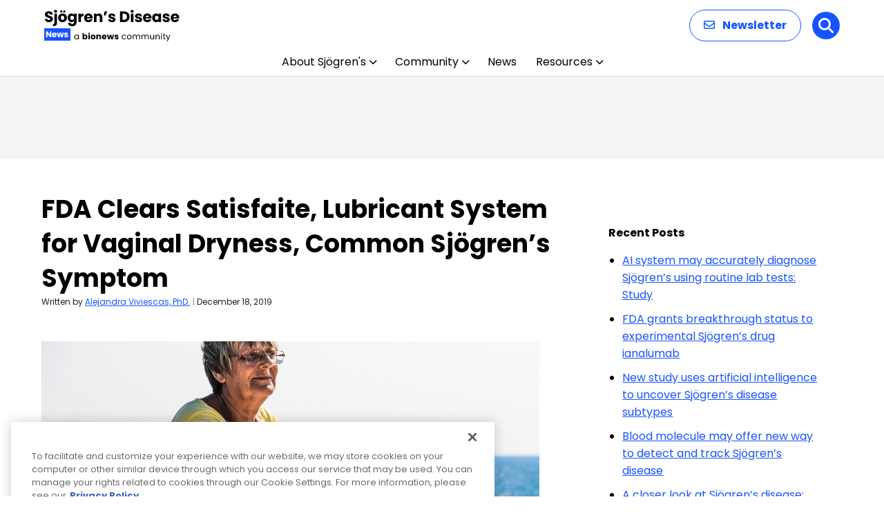

--- FILE ---
content_type: text/html; charset=utf-8
request_url: https://www.google.com/recaptcha/api2/aframe
body_size: 186
content:
<!DOCTYPE HTML><html><head><meta http-equiv="content-type" content="text/html; charset=UTF-8"></head><body><script nonce="8ok26wGzvBP5RxXtnBOJUQ">/** Anti-fraud and anti-abuse applications only. See google.com/recaptcha */ try{var clients={'sodar':'https://pagead2.googlesyndication.com/pagead/sodar?'};window.addEventListener("message",function(a){try{if(a.source===window.parent){var b=JSON.parse(a.data);var c=clients[b['id']];if(c){var d=document.createElement('img');d.src=c+b['params']+'&rc='+(localStorage.getItem("rc::a")?sessionStorage.getItem("rc::b"):"");window.document.body.appendChild(d);sessionStorage.setItem("rc::e",parseInt(sessionStorage.getItem("rc::e")||0)+1);localStorage.setItem("rc::h",'1769819153053');}}}catch(b){}});window.parent.postMessage("_grecaptcha_ready", "*");}catch(b){}</script></body></html>

--- FILE ---
content_type: text/css
request_url: https://sjogrenssyndromenews.com/wp-content/themes/bionews-global-2-child/style.css?ver=1765487487
body_size: 580
content:
/*
 * Theme Name: BioNews Global 2 Child
 * Description: Child theme for BioNews sites 5-23-2024
 * Author: Bionews
 * Author URI: https://bionews.com/
 * Template: bionews-global-2
 * Text Domain: bionews-global-2-child
 * Framework: Timber 2
 * Version: 1.0
*/


.cn-button.bootstrap {
    background: none;
}

#cookie-notice .cn-button {
    border: 2px solid #05b4dd;
}

#mc4wp-form-1 .bio-btn {background:#053542;margin-top:0.6em;}


#mc4wp-form-1 .bio-btn:hover {background:#05b4dd;margin-top:0.6em;}


@media (min-width: 1025px){
	.bio-lead-form {
    padding: 12px 64px; 
}
}

.bio-background--sky-blue .bio-carousel-navigation-mobile-description, .bio-background--yellow .bio-carousel-navigation-mobile-description {color:#033443;}

.bio-nav-submenu-item span, .bio-hero-content-heading span, .bio-content-container h2 span{font-family: Gotham A,Gotham B,Gotham,sans-serif;
    font-size: 0.6em;
    font-style: italic;}

/*.bio-content-container h2{font-size:2.2em;}*/

.bio-link--inline span {font-family: Gotham A,Gotham B,Gotham,sans-serif;
    font-size: 0.8em;
    font-style: italic;}

.bio-post-preview--byline-author, .bio-avatar-author--name { font-style: italic;}

.bio-hero-content {
	max-width: 730px;}

.bio-type-display--large{font-size:2.25rem;}

.bio-sidebar-container iframe {margin:0;width:300px;max-width:300px;}

.bio-layout--content-sidebar .bio-cta-block{width:364px;}

.bio-layout--content-sidebar .bio-cta-block h2 span{font-size:0.5em;display:block;font-family: Gotham A,Gotham B,Gotham,sans-serif;text-transform:uppercase;padding-bottom:1em;font-weight:600;}

.bio-article-image img {
    margin-bottom: 8px;
    width: 700px;
    height: 350px;
    object-fit: cover;
}

.bio-layout--content-sidebar .bio-ad-block {
    width: 364px;
    margin-bottom: 0;
}

.bio-btn--primary {
    border: 2px solid #9746da;
    border-radius: 20px;
}

.bio-btn:focus, .bio-btn:hover {
    background:#9746da;
    color: #fff;
}

.bio-link--primary {
    border-bottom: 2px solid #9746da;
}

.bio-link--primary:focus, .bio-link--primary:hover {
    border-bottom-color:#9746da;
}


.bio-nav-logo>img {max-height:94px;}

@media only screen and (max-width:1024px)  {
  .bio-nav-logo>img { max-height:65px;}
}

#bionews-div-survey-gpt-ad-2 .adspot-title,
#bionews-div-survey-gpt-ad-3 .adspot-title {
    display: none !important;
}
.bio-footer-logo {
max-width: 300px;
}

--- FILE ---
content_type: application/javascript; charset=utf-8
request_url: https://secure.adnxs.com/getuidp?callback=jsonp_1769819152536_82253
body_size: -189
content:
jsonp_1769819152536_82253({"uid":"0"})

--- FILE ---
content_type: image/svg+xml
request_url: https://sjogrenssyndromenews.com/wp-content/uploads/2025/12/Sjodrens-Disease-News.svg
body_size: 10163
content:
<?xml version="1.0" encoding="UTF-8"?>
<svg xmlns="http://www.w3.org/2000/svg" width="197" height="48" viewBox="0 0 197 48" fill="none">
  <path d="M6.952 19.154C5.82267 19.154 4.81067 18.9707 3.916 18.604C3.02133 18.2373 2.30267 17.6947 1.76 16.976C1.232 16.2573 0.953333 15.392 0.924 14.38H4.928C4.98667 14.952 5.18467 15.392 5.522 15.7C5.85933 15.9933 6.29933 16.14 6.842 16.14C7.39933 16.14 7.83933 16.0153 8.162 15.766C8.48467 15.502 8.646 15.1427 8.646 14.688C8.646 14.3067 8.514 13.9913 8.25 13.742C8.00067 13.4927 7.68533 13.2873 7.304 13.126C6.93733 12.9647 6.40933 12.7813 5.72 12.576C4.72267 12.268 3.90867 11.96 3.278 11.652C2.64733 11.344 2.10467 10.8893 1.65 10.288C1.19533 9.68667 0.968 8.902 0.968 7.934C0.968 6.49667 1.48867 5.37467 2.53 4.568C3.57133 3.74667 4.928 3.336 6.6 3.336C8.30133 3.336 9.67267 3.74667 10.714 4.568C11.7553 5.37467 12.3127 6.504 12.386 7.956H8.316C8.28667 7.45733 8.10333 7.06867 7.766 6.79C7.42867 6.49667 6.996 6.35 6.468 6.35C6.01333 6.35 5.64667 6.47467 5.368 6.724C5.08933 6.95867 4.95 7.30333 4.95 7.758C4.95 8.25667 5.18467 8.64533 5.654 8.924C6.12333 9.20267 6.85667 9.50333 7.854 9.826C8.85133 10.1633 9.658 10.486 10.274 10.794C10.9047 11.102 11.4473 11.5493 11.902 12.136C12.3567 12.7227 12.584 13.478 12.584 14.402C12.584 15.282 12.3567 16.0813 11.902 16.8C11.462 17.5187 10.8167 18.0907 9.966 18.516C9.11533 18.9413 8.11067 19.154 6.952 19.154ZM16.5492 5.448C15.8892 5.448 15.3465 5.25733 14.9212 4.876C14.5105 4.48 14.3052 3.996 14.3052 3.424C14.3052 2.83733 14.5105 2.35333 14.9212 1.972C15.3465 1.576 15.8892 1.378 16.5492 1.378C17.1945 1.378 17.7225 1.576 18.1332 1.972C18.5585 2.35333 18.7712 2.83733 18.7712 3.424C18.7712 3.996 18.5585 4.48 18.1332 4.876C17.7225 5.25733 17.1945 5.448 16.5492 5.448ZM18.4412 20.584C18.4412 22.0947 18.0598 23.18 17.2972 23.84C16.5345 24.5147 15.4712 24.852 14.1072 24.852H12.6332V21.662H13.5352C13.9458 21.662 14.2392 21.5813 14.4152 21.42C14.5912 21.2587 14.6792 20.9947 14.6792 20.628V6.724H18.4412V20.584ZM26.514 19.176C25.3113 19.176 24.226 18.9193 23.258 18.406C22.3046 17.8927 21.5493 17.1593 20.992 16.206C20.4493 15.2527 20.178 14.138 20.178 12.862C20.178 11.6007 20.4566 10.4933 21.014 9.54C21.5713 8.572 22.334 7.83133 23.302 7.318C24.27 6.80467 25.3553 6.548 26.558 6.548C27.7606 6.548 28.846 6.80467 29.814 7.318C30.782 7.83133 31.5446 8.572 32.102 9.54C32.6593 10.4933 32.938 11.6007 32.938 12.862C32.938 14.1233 32.652 15.238 32.08 16.206C31.5226 17.1593 30.7526 17.8927 29.77 18.406C28.802 18.9193 27.7166 19.176 26.514 19.176ZM26.514 15.92C27.2326 15.92 27.8413 15.656 28.34 15.128C28.8533 14.6 29.11 13.8447 29.11 12.862C29.11 11.8793 28.8606 11.124 28.362 10.596C27.878 10.068 27.2766 9.804 26.558 9.804C25.8246 9.804 25.216 10.068 24.732 10.596C24.248 11.1093 24.006 11.8647 24.006 12.862C24.006 13.8447 24.2406 14.6 24.71 15.128C25.194 15.656 25.7953 15.92 26.514 15.92ZM24.644 5.272C24.1893 5.272 23.808 5.118 23.5 4.81C23.192 4.502 23.038 4.12067 23.038 3.666C23.038 3.21133 23.192 2.83 23.5 2.522C23.808 2.19933 24.1893 2.038 24.644 2.038C25.1133 2.038 25.502 2.192 25.81 2.5C26.118 2.808 26.272 3.19667 26.272 3.666C26.272 4.12067 26.1106 4.502 25.788 4.81C25.48 5.118 25.0986 5.272 24.644 5.272ZM29.044 5.272C28.5893 5.272 28.208 5.118 27.9 4.81C27.592 4.502 27.438 4.12067 27.438 3.666C27.438 3.21133 27.592 2.83 27.9 2.522C28.208 2.19933 28.5893 2.038 29.044 2.038C29.5133 2.038 29.902 2.192 30.21 2.5C30.518 2.808 30.672 3.19667 30.672 3.666C30.672 4.12067 30.5106 4.502 30.188 4.81C29.88 5.118 29.4986 5.272 29.044 5.272ZM39.3778 6.548C40.2431 6.548 40.9984 6.724 41.6438 7.076C42.3038 7.428 42.8098 7.89 43.1618 8.462V6.724H46.9238V18.978C46.9238 20.1073 46.6964 21.1267 46.2418 22.036C45.8018 22.96 45.1198 23.6933 44.1958 24.236C43.2864 24.7787 42.1498 25.05 40.7858 25.05C38.9671 25.05 37.4931 24.6173 36.3638 23.752C35.2344 22.9013 34.5891 21.7427 34.4278 20.276H38.1458C38.2631 20.7453 38.5418 21.112 38.9818 21.376C39.4218 21.6547 39.9644 21.794 40.6098 21.794C41.3871 21.794 42.0031 21.5667 42.4578 21.112C42.9271 20.672 43.1618 19.9607 43.1618 18.978V17.24C42.7951 17.812 42.2891 18.2813 41.6438 18.648C40.9984 19 40.2431 19.176 39.3778 19.176C38.3658 19.176 37.4491 18.9193 36.6278 18.406C35.8064 17.878 35.1538 17.1373 34.6698 16.184C34.2004 15.216 33.9658 14.1013 33.9658 12.84C33.9658 11.5787 34.2004 10.4713 34.6698 9.518C35.1538 8.56467 35.8064 7.83133 36.6278 7.318C37.4491 6.80467 38.3658 6.548 39.3778 6.548ZM43.1618 12.862C43.1618 11.9233 42.8978 11.1827 42.3698 10.64C41.8564 10.0973 41.2258 9.826 40.4778 9.826C39.7298 9.826 39.0918 10.0973 38.5638 10.64C38.0504 11.168 37.7938 11.9013 37.7938 12.84C37.7938 13.7787 38.0504 14.5267 38.5638 15.084C39.0918 15.6267 39.7298 15.898 40.4778 15.898C41.2258 15.898 41.8564 15.6267 42.3698 15.084C42.8978 14.5413 43.1618 13.8007 43.1618 12.862ZM53.1874 8.77C53.6274 8.09533 54.1774 7.56733 54.8374 7.186C55.4974 6.79 56.2307 6.592 57.0374 6.592V10.574H56.0034C55.0647 10.574 54.3607 10.7793 53.8914 11.19C53.4221 11.586 53.1874 12.29 53.1874 13.302V19H49.4254V6.724H53.1874V8.77ZM70.1876 12.664C70.1876 13.016 70.1656 13.3827 70.1216 13.764H61.6076C61.6662 14.5267 61.9082 15.1133 62.3336 15.524C62.7736 15.92 63.3089 16.118 63.9396 16.118C64.8782 16.118 65.5309 15.722 65.8976 14.93H69.9016C69.6962 15.7367 69.3222 16.4627 68.7796 17.108C68.2516 17.7533 67.5842 18.2593 66.7776 18.626C65.9709 18.9927 65.0689 19.176 64.0716 19.176C62.8689 19.176 61.7982 18.9193 60.8596 18.406C59.9209 17.8927 59.1876 17.1593 58.6596 16.206C58.1316 15.2527 57.8676 14.138 57.8676 12.862C57.8676 11.586 58.1242 10.4713 58.6376 9.518C59.1656 8.56467 59.8989 7.83133 60.8376 7.318C61.7762 6.80467 62.8542 6.548 64.0716 6.548C65.2596 6.548 66.3156 6.79733 67.2396 7.296C68.1636 7.79467 68.8822 8.506 69.3956 9.43C69.9236 10.354 70.1876 11.432 70.1876 12.664ZM66.3376 11.674C66.3376 11.0287 66.1176 10.5153 65.6776 10.134C65.2376 9.75267 64.6876 9.562 64.0276 9.562C63.3969 9.562 62.8616 9.74533 62.4216 10.112C61.9962 10.4787 61.7322 10.9993 61.6296 11.674H66.3376ZM79.4322 6.592C80.8695 6.592 82.0135 7.06133 82.8642 8C83.7295 8.924 84.1622 10.2 84.1622 11.828V19H80.4222V12.334C80.4222 11.5127 80.2095 10.8747 79.7842 10.42C79.3589 9.96533 78.7869 9.738 78.0682 9.738C77.3495 9.738 76.7775 9.96533 76.3522 10.42C75.9269 10.8747 75.7142 11.5127 75.7142 12.334V19H71.9522V6.724H75.7142V8.352C76.0955 7.80933 76.6089 7.384 77.2542 7.076C77.8995 6.75333 78.6255 6.592 79.4322 6.592ZM87.4144 3.556H91.2644L88.8004 9.452H86.2704L87.4144 3.556ZM98.2484 19.176C97.1777 19.176 96.2244 18.9927 95.3884 18.626C94.5524 18.2593 93.8924 17.7607 93.4084 17.13C92.9244 16.4847 92.6531 15.766 92.5944 14.974H96.3124C96.3564 15.3993 96.5544 15.744 96.9064 16.008C97.2584 16.272 97.6911 16.404 98.2044 16.404C98.6737 16.404 99.0331 16.316 99.2824 16.14C99.5464 15.9493 99.6784 15.7073 99.6784 15.414C99.6784 15.062 99.4951 14.8053 99.1284 14.644C98.7617 14.468 98.1677 14.2773 97.3464 14.072C96.4664 13.8667 95.7331 13.654 95.1464 13.434C94.5597 13.1993 94.0537 12.84 93.6284 12.356C93.2031 11.8573 92.9904 11.19 92.9904 10.354C92.9904 9.65 93.1811 9.012 93.5624 8.44C93.9584 7.85333 94.5304 7.39133 95.2784 7.054C96.0411 6.71667 96.9431 6.548 97.9844 6.548C99.5244 6.548 100.734 6.92933 101.614 7.692C102.509 8.45467 103.022 9.46667 103.154 10.728H99.6784C99.6197 10.3027 99.4291 9.96533 99.1064 9.716C98.7984 9.46667 98.3877 9.342 97.8744 9.342C97.4344 9.342 97.0971 9.43 96.8624 9.606C96.6277 9.76733 96.5104 9.99467 96.5104 10.288C96.5104 10.64 96.6937 10.904 97.0604 11.08C97.4417 11.256 98.0284 11.432 98.8204 11.608C99.7297 11.8427 100.47 12.0773 101.042 12.312C101.614 12.532 102.113 12.8987 102.538 13.412C102.978 13.9107 103.206 14.5853 103.22 15.436C103.22 16.1547 103.015 16.8 102.604 17.372C102.208 17.9293 101.629 18.3693 100.866 18.692C100.118 19.0147 99.2457 19.176 98.2484 19.176ZM115.53 3.556C117.158 3.556 118.581 3.87867 119.798 4.524C121.015 5.16933 121.954 6.07867 122.614 7.252C123.289 8.41067 123.626 9.75267 123.626 11.278C123.626 12.7887 123.289 14.1307 122.614 15.304C121.954 16.4773 121.008 17.3867 119.776 18.032C118.559 18.6773 117.143 19 115.53 19H109.744V3.556H115.53ZM115.288 15.744C116.711 15.744 117.818 15.3553 118.61 14.578C119.402 13.8007 119.798 12.7007 119.798 11.278C119.798 9.85533 119.402 8.748 118.61 7.956C117.818 7.164 116.711 6.768 115.288 6.768H113.506V15.744H115.288ZM127.4 5.448C126.74 5.448 126.198 5.25733 125.772 4.876C125.362 4.48 125.156 3.996 125.156 3.424C125.156 2.83733 125.362 2.35333 125.772 1.972C126.198 1.576 126.74 1.378 127.4 1.378C128.046 1.378 128.574 1.576 128.984 1.972C129.41 2.35333 129.622 2.83733 129.622 3.424C129.622 3.996 129.41 4.48 128.984 4.876C128.574 5.25733 128.046 5.448 127.4 5.448ZM129.27 6.724V19H125.508V6.724H129.27ZM136.771 19.176C135.7 19.176 134.747 18.9927 133.911 18.626C133.075 18.2593 132.415 17.7607 131.931 17.13C131.447 16.4847 131.175 15.766 131.117 14.974H134.835C134.879 15.3993 135.077 15.744 135.429 16.008C135.781 16.272 136.213 16.404 136.727 16.404C137.196 16.404 137.555 16.316 137.805 16.14C138.069 15.9493 138.201 15.7073 138.201 15.414C138.201 15.062 138.017 14.8053 137.651 14.644C137.284 14.468 136.69 14.2773 135.869 14.072C134.989 13.8667 134.255 13.654 133.669 13.434C133.082 13.1993 132.576 12.84 132.151 12.356C131.725 11.8573 131.513 11.19 131.513 10.354C131.513 9.65 131.703 9.012 132.085 8.44C132.481 7.85333 133.053 7.39133 133.801 7.054C134.563 6.71667 135.465 6.548 136.507 6.548C138.047 6.548 139.257 6.92933 140.137 7.692C141.031 8.45467 141.545 9.46667 141.677 10.728H138.201C138.142 10.3027 137.951 9.96533 137.629 9.716C137.321 9.46667 136.91 9.342 136.397 9.342C135.957 9.342 135.619 9.43 135.385 9.606C135.15 9.76733 135.033 9.99467 135.033 10.288C135.033 10.64 135.216 10.904 135.583 11.08C135.964 11.256 136.551 11.432 137.343 11.608C138.252 11.8427 138.993 12.0773 139.565 12.312C140.137 12.532 140.635 12.8987 141.061 13.412C141.501 13.9107 141.728 14.5853 141.743 15.436C141.743 16.1547 141.537 16.8 141.127 17.372C140.731 17.9293 140.151 18.3693 139.389 18.692C138.641 19.0147 137.768 19.176 136.771 19.176ZM155.396 12.664C155.396 13.016 155.374 13.3827 155.33 13.764H146.816C146.875 14.5267 147.117 15.1133 147.542 15.524C147.982 15.92 148.518 16.118 149.148 16.118C150.087 16.118 150.74 15.722 151.106 14.93H155.11C154.905 15.7367 154.531 16.4627 153.988 17.108C153.46 17.7533 152.793 18.2593 151.986 18.626C151.18 18.9927 150.278 19.176 149.28 19.176C148.078 19.176 147.007 18.9193 146.068 18.406C145.13 17.8927 144.396 17.1593 143.868 16.206C143.34 15.2527 143.076 14.138 143.076 12.862C143.076 11.586 143.333 10.4713 143.846 9.518C144.374 8.56467 145.108 7.83133 146.046 7.318C146.985 6.80467 148.063 6.548 149.28 6.548C150.468 6.548 151.524 6.79733 152.448 7.296C153.372 7.79467 154.091 8.506 154.604 9.43C155.132 10.354 155.396 11.432 155.396 12.664ZM151.546 11.674C151.546 11.0287 151.326 10.5153 150.886 10.134C150.446 9.75267 149.896 9.562 149.236 9.562C148.606 9.562 148.07 9.74533 147.63 10.112C147.205 10.4787 146.941 10.9993 146.838 11.674H151.546ZM156.413 12.84C156.413 11.5787 156.648 10.4713 157.117 9.518C157.601 8.56467 158.254 7.83133 159.075 7.318C159.896 6.80467 160.813 6.548 161.825 6.548C162.69 6.548 163.446 6.724 164.091 7.076C164.751 7.428 165.257 7.89 165.609 8.462V6.724H169.371V19H165.609V17.262C165.242 17.834 164.729 18.296 164.069 18.648C163.424 19 162.668 19.176 161.803 19.176C160.806 19.176 159.896 18.9193 159.075 18.406C158.254 17.878 157.601 17.1373 157.117 16.184C156.648 15.216 156.413 14.1013 156.413 12.84ZM165.609 12.862C165.609 11.9233 165.345 11.1827 164.817 10.64C164.304 10.0973 163.673 9.826 162.925 9.826C162.177 9.826 161.539 10.0973 161.011 10.64C160.498 11.168 160.241 11.9013 160.241 12.84C160.241 13.7787 160.498 14.5267 161.011 15.084C161.539 15.6267 162.177 15.898 162.925 15.898C163.673 15.898 164.304 15.6267 164.817 15.084C165.345 14.5413 165.609 13.8007 165.609 12.862ZM176.867 19.176C175.796 19.176 174.843 18.9927 174.007 18.626C173.171 18.2593 172.511 17.7607 172.027 17.13C171.543 16.4847 171.271 15.766 171.213 14.974H174.931C174.975 15.3993 175.173 15.744 175.525 16.008C175.877 16.272 176.309 16.404 176.823 16.404C177.292 16.404 177.651 16.316 177.901 16.14C178.165 15.9493 178.297 15.7073 178.297 15.414C178.297 15.062 178.113 14.8053 177.747 14.644C177.38 14.468 176.786 14.2773 175.965 14.072C175.085 13.8667 174.351 13.654 173.765 13.434C173.178 13.1993 172.672 12.84 172.247 12.356C171.821 11.8573 171.609 11.19 171.609 10.354C171.609 9.65 171.799 9.012 172.181 8.44C172.577 7.85333 173.149 7.39133 173.897 7.054C174.659 6.71667 175.561 6.548 176.603 6.548C178.143 6.548 179.353 6.92933 180.233 7.692C181.127 8.45467 181.641 9.46667 181.773 10.728H178.297C178.238 10.3027 178.047 9.96533 177.725 9.716C177.417 9.46667 177.006 9.342 176.493 9.342C176.053 9.342 175.715 9.43 175.481 9.606C175.246 9.76733 175.129 9.99467 175.129 10.288C175.129 10.64 175.312 10.904 175.679 11.08C176.06 11.256 176.647 11.432 177.439 11.608C178.348 11.8427 179.089 12.0773 179.661 12.312C180.233 12.532 180.731 12.8987 181.157 13.412C181.597 13.9107 181.824 14.5853 181.839 15.436C181.839 16.1547 181.633 16.8 181.223 17.372C180.827 17.9293 180.247 18.3693 179.485 18.692C178.737 19.0147 177.864 19.176 176.867 19.176ZM195.492 12.664C195.492 13.016 195.47 13.3827 195.426 13.764H186.912C186.971 14.5267 187.213 15.1133 187.638 15.524C188.078 15.92 188.614 16.118 189.244 16.118C190.183 16.118 190.836 15.722 191.202 14.93H195.206C195.001 15.7367 194.627 16.4627 194.084 17.108C193.556 17.7533 192.889 18.2593 192.082 18.626C191.276 18.9927 190.374 19.176 189.376 19.176C188.174 19.176 187.103 18.9193 186.164 18.406C185.226 17.8927 184.492 17.1593 183.964 16.206C183.436 15.2527 183.172 14.138 183.172 12.862C183.172 11.586 183.429 10.4713 183.942 9.518C184.47 8.56467 185.204 7.83133 186.142 7.318C187.081 6.80467 188.159 6.548 189.376 6.548C190.564 6.548 191.62 6.79733 192.544 7.296C193.468 7.79467 194.187 8.506 194.7 9.43C195.228 10.354 195.492 11.432 195.492 12.664ZM191.642 11.674C191.642 11.0287 191.422 10.5153 190.982 10.134C190.542 9.75267 189.992 9.562 189.332 9.562C188.702 9.562 188.166 9.74533 187.726 10.112C187.301 10.4787 187.037 10.9993 186.934 11.674H191.642Z" fill="black"></path>
  <path d="M43.516 40.688C43.516 40.016 43.652 39.428 43.924 38.924C44.196 38.412 44.568 38.016 45.04 37.736C45.52 37.456 46.052 37.316 46.636 37.316C47.212 37.316 47.712 37.44 48.136 37.688C48.56 37.936 48.876 38.248 49.084 38.624V37.424H50.188V44H49.084V42.776C48.868 43.16 48.544 43.48 48.112 43.736C47.688 43.984 47.192 44.108 46.624 44.108C46.04 44.108 45.512 43.964 45.04 43.676C44.568 43.388 44.196 42.984 43.924 42.464C43.652 41.944 43.516 41.352 43.516 40.688ZM49.084 40.7C49.084 40.204 48.984 39.772 48.784 39.404C48.584 39.036 48.312 38.756 47.968 38.564C47.632 38.364 47.26 38.264 46.852 38.264C46.444 38.264 46.072 38.36 45.736 38.552C45.4 38.744 45.132 39.024 44.932 39.392C44.732 39.76 44.632 40.192 44.632 40.688C44.632 41.192 44.732 41.632 44.932 42.008C45.132 42.376 45.4 42.66 45.736 42.86C46.072 43.052 46.444 43.148 46.852 43.148C47.26 43.148 47.632 43.052 47.968 42.86C48.312 42.66 48.584 42.376 48.784 42.008C48.984 41.632 49.084 41.196 49.084 40.7ZM57.5846 38.252C57.7766 37.94 58.0526 37.688 58.4126 37.496C58.7726 37.304 59.1846 37.208 59.6486 37.208C60.2006 37.208 60.7006 37.348 61.1486 37.628C61.5966 37.908 61.9486 38.308 62.2046 38.828C62.4686 39.348 62.6006 39.952 62.6006 40.64C62.6006 41.328 62.4686 41.936 62.2046 42.464C61.9486 42.984 61.5966 43.388 61.1486 43.676C60.7006 43.956 60.2006 44.096 59.6486 44.096C59.1766 44.096 58.7646 44.004 58.4126 43.82C58.0606 43.628 57.7846 43.376 57.5846 43.064V44H55.5326V35.12H57.5846V38.252ZM60.5126 40.64C60.5126 40.128 60.3686 39.728 60.0806 39.44C59.8006 39.144 59.4526 38.996 59.0366 38.996C58.6286 38.996 58.2806 39.144 57.9926 39.44C57.7126 39.736 57.5726 40.14 57.5726 40.652C57.5726 41.164 57.7126 41.568 57.9926 41.864C58.2806 42.16 58.6286 42.308 59.0366 42.308C59.4446 42.308 59.7926 42.16 60.0806 41.864C60.3686 41.56 60.5126 41.152 60.5126 40.64ZM64.9491 36.608C64.5891 36.608 64.2931 36.504 64.0611 36.296C63.8371 36.08 63.7251 35.816 63.7251 35.504C63.7251 35.184 63.8371 34.92 64.0611 34.712C64.2931 34.496 64.5891 34.388 64.9491 34.388C65.3011 34.388 65.5891 34.496 65.8131 34.712C66.0451 34.92 66.1611 35.184 66.1611 35.504C66.1611 35.816 66.0451 36.08 65.8131 36.296C65.5891 36.504 65.3011 36.608 64.9491 36.608ZM65.9691 37.304V44H63.9171V37.304H65.9691ZM70.7442 44.096C70.0882 44.096 69.4962 43.956 68.9682 43.676C68.4482 43.396 68.0362 42.996 67.7322 42.476C67.4362 41.956 67.2882 41.348 67.2882 40.652C67.2882 39.964 67.4402 39.36 67.7442 38.84C68.0482 38.312 68.4642 37.908 68.9922 37.628C69.5202 37.348 70.1122 37.208 70.7682 37.208C71.4242 37.208 72.0162 37.348 72.5442 37.628C73.0722 37.908 73.4882 38.312 73.7922 38.84C74.0962 39.36 74.2482 39.964 74.2482 40.652C74.2482 41.34 74.0922 41.948 73.7802 42.476C73.4762 42.996 73.0562 43.396 72.5202 43.676C71.9922 43.956 71.4002 44.096 70.7442 44.096ZM70.7442 42.32C71.1362 42.32 71.4682 42.176 71.7402 41.888C72.0202 41.6 72.1602 41.188 72.1602 40.652C72.1602 40.116 72.0242 39.704 71.7522 39.416C71.4882 39.128 71.1602 38.984 70.7682 38.984C70.3682 38.984 70.0362 39.128 69.7722 39.416C69.5082 39.696 69.3762 40.108 69.3762 40.652C69.3762 41.188 69.5042 41.6 69.7602 41.888C70.0242 42.176 70.3522 42.32 70.7442 42.32ZM79.6568 37.232C80.4408 37.232 81.0648 37.488 81.5288 38C82.0008 38.504 82.2368 39.2 82.2368 40.088V44H80.1968V40.364C80.1968 39.916 80.0808 39.568 79.8488 39.32C79.6168 39.072 79.3048 38.948 78.9128 38.948C78.5208 38.948 78.2088 39.072 77.9768 39.32C77.7448 39.568 77.6288 39.916 77.6288 40.364V44H75.5768V37.304H77.6288V38.192C77.8368 37.896 78.1168 37.664 78.4688 37.496C78.8208 37.32 79.2168 37.232 79.6568 37.232ZM90.2147 40.544C90.2147 40.736 90.2027 40.936 90.1787 41.144H85.5347C85.5667 41.56 85.6987 41.88 85.9307 42.104C86.1707 42.32 86.4627 42.428 86.8067 42.428C87.3187 42.428 87.6747 42.212 87.8747 41.78H90.0587C89.9467 42.22 89.7427 42.616 89.4467 42.968C89.1587 43.32 88.7947 43.596 88.3547 43.796C87.9147 43.996 87.4227 44.096 86.8787 44.096C86.2227 44.096 85.6387 43.956 85.1267 43.676C84.6147 43.396 84.2147 42.996 83.9267 42.476C83.6387 41.956 83.4947 41.348 83.4947 40.652C83.4947 39.956 83.6347 39.348 83.9147 38.828C84.2027 38.308 84.6027 37.908 85.1147 37.628C85.6267 37.348 86.2147 37.208 86.8787 37.208C87.5267 37.208 88.1027 37.344 88.6067 37.616C89.1107 37.888 89.5027 38.276 89.7827 38.78C90.0707 39.284 90.2147 39.872 90.2147 40.544ZM88.1147 40.004C88.1147 39.652 87.9947 39.372 87.7547 39.164C87.5147 38.956 87.2147 38.852 86.8547 38.852C86.5107 38.852 86.2187 38.952 85.9787 39.152C85.7467 39.352 85.6027 39.636 85.5467 40.004H88.1147ZM101.149 37.304L99.3373 44H97.0693L96.0133 39.656L94.9213 44H92.6653L90.8413 37.304H92.8933L93.8413 42.092L94.9693 37.304H97.1413L98.2813 42.068L99.2173 37.304H101.149ZM104.896 44.096C104.312 44.096 103.792 43.996 103.336 43.796C102.88 43.596 102.52 43.324 102.256 42.98C101.992 42.628 101.844 42.236 101.812 41.804H103.84C103.864 42.036 103.972 42.224 104.164 42.368C104.356 42.512 104.592 42.584 104.872 42.584C105.128 42.584 105.324 42.536 105.46 42.44C105.604 42.336 105.676 42.204 105.676 42.044C105.676 41.852 105.576 41.712 105.376 41.624C105.176 41.528 104.852 41.424 104.404 41.312C103.924 41.2 103.524 41.084 103.204 40.964C102.884 40.836 102.608 40.64 102.376 40.376C102.144 40.104 102.028 39.74 102.028 39.284C102.028 38.9 102.132 38.552 102.34 38.24C102.556 37.92 102.868 37.668 103.276 37.484C103.692 37.3 104.184 37.208 104.752 37.208C105.592 37.208 106.252 37.416 106.732 37.832C107.22 38.248 107.5 38.8 107.572 39.488H105.676C105.644 39.256 105.54 39.072 105.364 38.936C105.196 38.8 104.972 38.732 104.692 38.732C104.452 38.732 104.268 38.78 104.14 38.876C104.012 38.964 103.948 39.088 103.948 39.248C103.948 39.44 104.048 39.584 104.248 39.68C104.456 39.776 104.776 39.872 105.208 39.968C105.704 40.096 106.108 40.224 106.42 40.352C106.732 40.472 107.004 40.672 107.236 40.952C107.476 41.224 107.6 41.592 107.608 42.056C107.608 42.448 107.496 42.8 107.272 43.112C107.056 43.416 106.74 43.656 106.324 43.832C105.916 44.008 105.44 44.096 104.896 44.096ZM112.314 40.7C112.314 40.02 112.45 39.428 112.722 38.924C112.994 38.412 113.37 38.016 113.85 37.736C114.338 37.456 114.894 37.316 115.518 37.316C116.326 37.316 116.99 37.512 117.51 37.904C118.038 38.296 118.386 38.84 118.554 39.536H117.378C117.266 39.136 117.046 38.82 116.718 38.588C116.398 38.356 115.998 38.24 115.518 38.24C114.894 38.24 114.39 38.456 114.006 38.888C113.622 39.312 113.43 39.916 113.43 40.7C113.43 41.492 113.622 42.104 114.006 42.536C114.39 42.968 114.894 43.184 115.518 43.184C115.998 43.184 116.398 43.072 116.718 42.848C117.038 42.624 117.258 42.304 117.378 41.888H118.554C118.378 42.56 118.026 43.1 117.498 43.508C116.97 43.908 116.31 44.108 115.518 44.108C114.894 44.108 114.338 43.968 113.85 43.688C113.37 43.408 112.994 43.012 112.722 42.5C112.45 41.988 112.314 41.388 112.314 40.7ZM123.119 44.108C122.503 44.108 121.943 43.968 121.439 43.688C120.943 43.408 120.551 43.012 120.263 42.5C119.983 41.98 119.843 41.38 119.843 40.7C119.843 40.028 119.987 39.436 120.275 38.924C120.571 38.404 120.971 38.008 121.475 37.736C121.979 37.456 122.543 37.316 123.167 37.316C123.791 37.316 124.355 37.456 124.859 37.736C125.363 38.008 125.759 38.4 126.047 38.912C126.343 39.424 126.491 40.02 126.491 40.7C126.491 41.38 126.339 41.98 126.035 42.5C125.739 43.012 125.335 43.408 124.823 43.688C124.311 43.968 123.743 44.108 123.119 44.108ZM123.119 43.148C123.511 43.148 123.879 43.056 124.223 42.872C124.567 42.688 124.843 42.412 125.051 42.044C125.267 41.676 125.375 41.228 125.375 40.7C125.375 40.172 125.271 39.724 125.063 39.356C124.855 38.988 124.583 38.716 124.247 38.54C123.911 38.356 123.547 38.264 123.155 38.264C122.755 38.264 122.387 38.356 122.051 38.54C121.723 38.716 121.459 38.988 121.259 39.356C121.059 39.724 120.959 40.172 120.959 40.7C120.959 41.236 121.055 41.688 121.247 42.056C121.447 42.424 121.711 42.7 122.039 42.884C122.367 43.06 122.727 43.148 123.119 43.148ZM136.075 37.304C136.587 37.304 137.043 37.412 137.443 37.628C137.843 37.836 138.159 38.152 138.391 38.576C138.623 39 138.739 39.516 138.739 40.124V44H137.659V40.28C137.659 39.624 137.495 39.124 137.167 38.78C136.847 38.428 136.411 38.252 135.859 38.252C135.291 38.252 134.839 38.436 134.503 38.804C134.167 39.164 133.999 39.688 133.999 40.376V44H132.919V40.28C132.919 39.624 132.755 39.124 132.427 38.78C132.107 38.428 131.671 38.252 131.119 38.252C130.551 38.252 130.099 38.436 129.763 38.804C129.427 39.164 129.259 39.688 129.259 40.376V44H128.167V37.424H129.259V38.372C129.475 38.028 129.763 37.764 130.123 37.58C130.491 37.396 130.895 37.304 131.335 37.304C131.887 37.304 132.375 37.428 132.799 37.676C133.223 37.924 133.539 38.288 133.747 38.768C133.931 38.304 134.235 37.944 134.659 37.688C135.083 37.432 135.555 37.304 136.075 37.304ZM148.679 37.304C149.191 37.304 149.647 37.412 150.047 37.628C150.447 37.836 150.763 38.152 150.995 38.576C151.227 39 151.343 39.516 151.343 40.124V44H150.263V40.28C150.263 39.624 150.099 39.124 149.771 38.78C149.451 38.428 149.015 38.252 148.463 38.252C147.895 38.252 147.443 38.436 147.107 38.804C146.771 39.164 146.603 39.688 146.603 40.376V44H145.523V40.28C145.523 39.624 145.359 39.124 145.031 38.78C144.711 38.428 144.275 38.252 143.723 38.252C143.155 38.252 142.703 38.436 142.367 38.804C142.031 39.164 141.863 39.688 141.863 40.376V44H140.771V37.424H141.863V38.372C142.079 38.028 142.367 37.764 142.727 37.58C143.095 37.396 143.499 37.304 143.939 37.304C144.491 37.304 144.979 37.428 145.403 37.676C145.827 37.924 146.143 38.288 146.351 38.768C146.535 38.304 146.839 37.944 147.263 37.688C147.687 37.432 148.159 37.304 148.679 37.304ZM159.206 37.424V44H158.114V43.028C157.906 43.364 157.614 43.628 157.238 43.82C156.87 44.004 156.462 44.096 156.014 44.096C155.502 44.096 155.042 43.992 154.634 43.784C154.226 43.568 153.902 43.248 153.662 42.824C153.43 42.4 153.314 41.884 153.314 41.276V37.424H154.394V41.132C154.394 41.78 154.558 42.28 154.886 42.632C155.214 42.976 155.662 43.148 156.23 43.148C156.814 43.148 157.274 42.968 157.61 42.608C157.946 42.248 158.114 41.724 158.114 41.036V37.424H159.206ZM164.494 37.304C165.294 37.304 165.942 37.548 166.438 38.036C166.934 38.516 167.182 39.212 167.182 40.124V44H166.102V40.28C166.102 39.624 165.938 39.124 165.61 38.78C165.282 38.428 164.834 38.252 164.266 38.252C163.69 38.252 163.23 38.432 162.886 38.792C162.55 39.152 162.382 39.676 162.382 40.364V44H161.29V37.424H162.382V38.36C162.598 38.024 162.89 37.764 163.258 37.58C163.634 37.396 164.046 37.304 164.494 37.304ZM169.769 36.356C169.561 36.356 169.385 36.284 169.241 36.14C169.097 35.996 169.025 35.82 169.025 35.612C169.025 35.404 169.097 35.228 169.241 35.084C169.385 34.94 169.561 34.868 169.769 34.868C169.969 34.868 170.137 34.94 170.273 35.084C170.417 35.228 170.489 35.404 170.489 35.612C170.489 35.82 170.417 35.996 170.273 36.14C170.137 36.284 169.969 36.356 169.769 36.356ZM170.297 37.424V44H169.205V37.424H170.297ZM173.731 38.324V42.2C173.731 42.52 173.799 42.748 173.935 42.884C174.071 43.012 174.307 43.076 174.643 43.076H175.447V44H174.463C173.855 44 173.399 43.86 173.095 43.58C172.791 43.3 172.639 42.84 172.639 42.2V38.324H171.787V37.424H172.639V35.768H173.731V37.424H175.447V38.324H173.731ZM182.674 37.424L178.714 47.096H177.586L178.882 43.928L176.23 37.424H177.442L179.506 42.752L181.546 37.424H182.674Z" fill="black"></path>
  <rect y="28" width="38" height="18" fill="#1754FF"></rect>
  <path d="M10.28 41H8.228L4.796 35.804V41H2.744V32.576H4.796L8.228 37.796V32.576H10.28V41ZM17.9594 37.544C17.9594 37.736 17.9474 37.936 17.9234 38.144H13.2794C13.3114 38.56 13.4434 38.88 13.6754 39.104C13.9154 39.32 14.2074 39.428 14.5514 39.428C15.0634 39.428 15.4194 39.212 15.6194 38.78H17.8034C17.6914 39.22 17.4874 39.616 17.1914 39.968C16.9034 40.32 16.5394 40.596 16.0994 40.796C15.6594 40.996 15.1674 41.096 14.6234 41.096C13.9674 41.096 13.3834 40.956 12.8714 40.676C12.3594 40.396 11.9594 39.996 11.6714 39.476C11.3834 38.956 11.2394 38.348 11.2394 37.652C11.2394 36.956 11.3794 36.348 11.6594 35.828C11.9474 35.308 12.3474 34.908 12.8594 34.628C13.3714 34.348 13.9594 34.208 14.6234 34.208C15.2714 34.208 15.8474 34.344 16.3514 34.616C16.8554 34.888 17.2474 35.276 17.5274 35.78C17.8154 36.284 17.9594 36.872 17.9594 37.544ZM15.8594 37.004C15.8594 36.652 15.7394 36.372 15.4994 36.164C15.2594 35.956 14.9594 35.852 14.5994 35.852C14.2554 35.852 13.9634 35.952 13.7234 36.152C13.4914 36.352 13.3474 36.636 13.2914 37.004H15.8594ZM28.534 34.304L26.722 41H24.454L23.398 36.656L22.306 41H20.05L18.226 34.304H20.278L21.226 39.092L22.354 34.304H24.526L25.666 39.068L26.602 34.304H28.534ZM31.9205 41.096C31.3365 41.096 30.8165 40.996 30.3605 40.796C29.9045 40.596 29.5445 40.324 29.2805 39.98C29.0165 39.628 28.8685 39.236 28.8365 38.804H30.8645C30.8885 39.036 30.9965 39.224 31.1885 39.368C31.3805 39.512 31.6165 39.584 31.8965 39.584C32.1525 39.584 32.3485 39.536 32.4845 39.44C32.6285 39.336 32.7005 39.204 32.7005 39.044C32.7005 38.852 32.6005 38.712 32.4005 38.624C32.2005 38.528 31.8765 38.424 31.4285 38.312C30.9485 38.2 30.5485 38.084 30.2285 37.964C29.9085 37.836 29.6325 37.64 29.4005 37.376C29.1685 37.104 29.0525 36.74 29.0525 36.284C29.0525 35.9 29.1565 35.552 29.3645 35.24C29.5805 34.92 29.8925 34.668 30.3005 34.484C30.7165 34.3 31.2085 34.208 31.7765 34.208C32.6165 34.208 33.2765 34.416 33.7565 34.832C34.2445 35.248 34.5245 35.8 34.5965 36.488H32.7005C32.6685 36.256 32.5645 36.072 32.3885 35.936C32.2205 35.8 31.9965 35.732 31.7165 35.732C31.4765 35.732 31.2925 35.78 31.1645 35.876C31.0365 35.964 30.9725 36.088 30.9725 36.248C30.9725 36.44 31.0725 36.584 31.2725 36.68C31.4805 36.776 31.8005 36.872 32.2325 36.968C32.7285 37.096 33.1325 37.224 33.4445 37.352C33.7565 37.472 34.0285 37.672 34.2605 37.952C34.5005 38.224 34.6245 38.592 34.6325 39.056C34.6325 39.448 34.5205 39.8 34.2965 40.112C34.0805 40.416 33.7645 40.656 33.3485 40.832C32.9405 41.008 32.4645 41.096 31.9205 41.096Z" fill="white"></path>
</svg>
